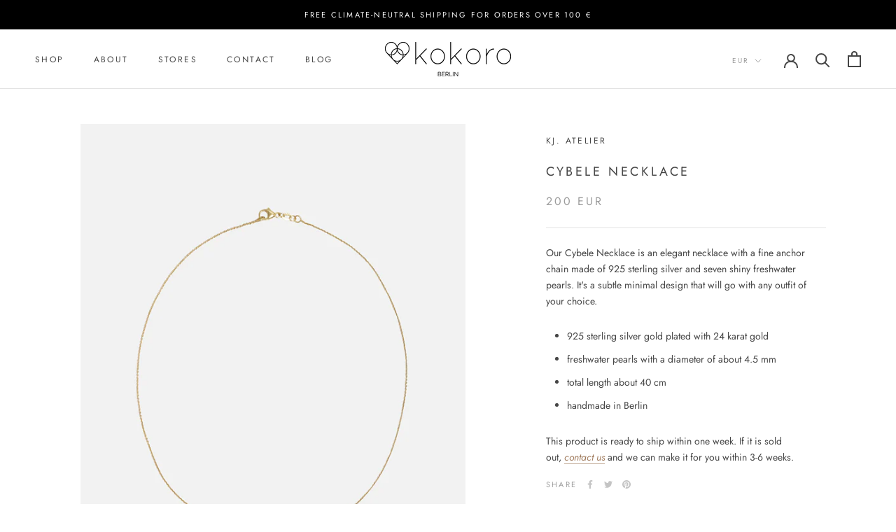

--- FILE ---
content_type: text/html; charset=utf-8
request_url: https://www.kokoro-berlin.com/en-int/cart?view=drawer&timestamp=1770154985348
body_size: 31
content:
<div id="sidebar-cart" class="Drawer Drawer--fromRight" aria-hidden="true" data-section-id="cart" data-section-type="cart" data-section-settings='{
  "type": "drawer",
  "itemCount": 0,
  "drawer": true,
  "hasShippingEstimator": false
}'>
  <div class="Drawer__Header Drawer__Header--bordered Drawer__Container">
      <span class="Drawer__Title Heading u-h4">cart</span>

      <button class="Drawer__Close Icon-Wrapper--clickable" data-action="close-drawer" data-drawer-id="sidebar-cart" aria-label="close cart"><svg class="Icon Icon--close" role="presentation" viewBox="0 0 16 14">
      <path d="M15 0L1 14m14 0L1 0" stroke="currentColor" fill="none" fill-rule="evenodd"></path>
    </svg></button>
  </div>

  <form class="Cart Drawer__Content" action="/en-int/cart" method="POST" novalidate>
    <div class="Drawer__Main" data-scrollable><p class="Cart__Empty Heading u-h5">Your shopping cart is empty.</p></div></form>
</div>

--- FILE ---
content_type: text/javascript; charset=utf-8
request_url: https://www.kokoro-berlin.com/en-int/cart/update.js
body_size: 171
content:
{"token":"hWN8N66v3PczHipsoGaTKDfm?key=1f6d6d767c5fa53454e2deba2679060f","note":null,"attributes":{"language":"en"},"original_total_price":0,"total_price":0,"total_discount":0,"total_weight":0.0,"item_count":0,"items":[],"requires_shipping":false,"currency":"EUR","items_subtotal_price":0,"cart_level_discount_applications":[],"discount_codes":[],"items_changelog":{"added":[]}}

--- FILE ---
content_type: application/javascript; charset=utf-8
request_url: https://cs.iubenda.com/cookie-solution/confs/js/23515803.js
body_size: -129
content:
_iub.csRC = { consApiKey: 'I7rrh3l8UUjysG8Xy3ym5UBGFRj60Nn3', brand: 'Complianz', publicId: 'a1e3522e-1cc8-4887-8828-ff553a05bc7f', floatingGroup: false };
_iub.csEnabled = true;
_iub.csPurposes = [4,1,5,3,2];
_iub.cpUpd = 1768549529;
_iub.csFeatures = {"geolocation_setting":true,"cookie_solution_white_labeling":1,"rejection_recovery":false,"full_customization":true,"multiple_languages":true,"mobile_app_integration":false};
_iub.csT = null;
_iub.googleConsentModeV2 = true;
_iub.totalNumberOfProviders = 12;
